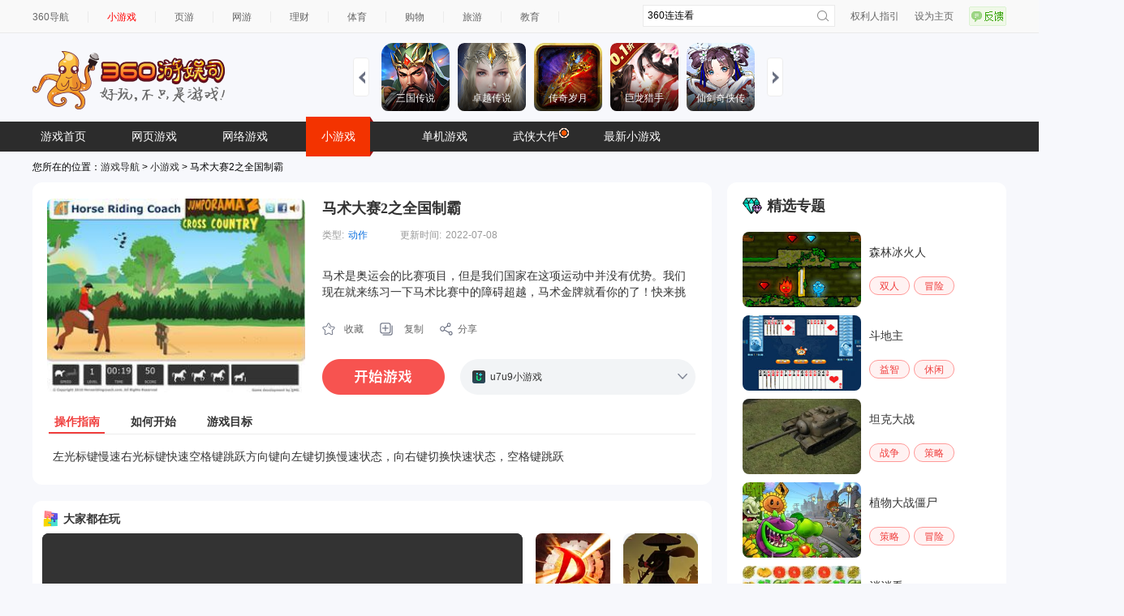

--- FILE ---
content_type: text/html
request_url: https://show-g.mediav.com/s?scheme=https&of=4&newf=1&type=1&showid=8kLSOY&uid=&refurl=&mid=&asc=&reqtimes=1&impct=2&jsonp=QWJsonp1769787272309
body_size: 164
content:
(function(){
var json={};
window['QWJsonp1769787272309'](json);
})();

--- FILE ---
content_type: text/html
request_url: https://fun.em0bu.cn/ssp/104/1323/index.html?ad_source=iaa&djsource=F8ljcx&srcid=youyusi&srcid=youyusi&djsource=F8ljcx&ad_source=iaa&gameName=%E6%90%AC%E7%A0%96%E6%88%91%E8%B4%BC%E6%BA%9C&category=%E4%BC%91%E9%97%B2&gameId=1323&hasReal=1&qid=&cp=0&novipbtn=1&expe=10261_10271_10217_10268_10273_10270_10200&iaaStyle=1&iaaAheadClick=1&hb=1
body_size: 3189
content:
<!DOCTYPE html>
<html>
<head>
  <meta charset="utf-8">

  <title>打螺丝贼溜</title>

  <!--http://www.html5rocks.com/en/mobile/mobifying/-->
  <meta name="viewport"
        content="width=device-width,user-scalable=no,initial-scale=1,minimum-scale=1,maximum-scale=1,minimal-ui=true"/>

  <!--https://developer.apple.com/library/safari/documentation/AppleApplications/Reference/SafariHTMLRef/Articles/MetaTags.html-->
  <meta name="apple-mobile-web-app-capable" content="yes">
  <meta name="apple-mobile-web-app-status-bar-style" content="black-translucent">
  <meta name="format-detection" content="telephone=no">

  <!-- force webkit on 360 -->
  <meta name="renderer" content="webkit"/>
  <meta name="force-rendering" content="webkit"/>
  <!-- force edge on IE -->
  <meta http-equiv="X-UA-Compatible" content="IE=edge,chrome=1"/>
  <meta name="msapplication-tap-highlight" content="no">

  <!-- force full screen on some browser -->
  <meta name="full-screen" content="yes"/>
  <meta name="x5-fullscreen" content="true"/>
  <meta name="360-fullscreen" content="true"/>

  <!--fix fireball/issues/3568 -->
  <!--<meta name="browsermode" content="application">-->
  <meta name="x5-page-mode" content="app">

  <!--<link rel="apple-touch-icon" href=".png" />-->
  <!--<link rel="apple-touch-icon-precomposed" href=".png" />-->

  <!-- <link rel="stylesheet" type="text/css" href="style.3c663.css"/> -->
  <link rel="stylesheet" type="text/css" href="style.css" />
  <script src="AFDMGames.js"></script>
  <script src="bx.js"></script>
  <!-- <script src="help/config.js"></script> -->
  <script>
    window.version = 'cocos';
    window["isShowFirstMain"] = 1;
    window.InsterADShowIsEndClosed = true

    let IsTest = false  //true 测试，；；false 非测试（正式）

    if(!IsTest){
      console.log = console.warn = console.info = console.error = function () { }
      window.MyLogShow =function(){}
    }else{
      var Hold = console.log//保存
      console.log = function(){}//置空
      window.MyLogShow = function(){Hold.apply(console,arguments)}//在恢复前输出日志
      MyLogShow("test logs ====",0,1,'2')//测试输出
      console.log = window.MyLogShow//恢复
      console.log("test =====");
    }
//     激励视频： AMda2s
// 信息流： wB60iS
// 橱窗： loL98T
// 开屏： 21W8Xh
    var jsonConfig = `{"GAMES325": {
        "gameName": "打螺丝贼溜",
        "RewardeAd": "AMda2s",
        "BannerAd": [
            "wB60iS"
        ],
        "InterstitialAd": [
            "loL98T"
        ],
        "OpenAd": "21W8Xh",
        "webid": "536522",
        "BannerAdTime": 10000,
        "InterstitialAdTime": 180000,
        "version": "cocos",
        "screenOrientation": "s"
    }}`
    // 激励视频：nIg2BB；橱窗：  sL9Jkr ；信息流： 0GcxwV
    if(IsTest)jsonConfig = `{"GAMES325": {
        "gameName": "打螺丝贼溜",
        "RewardeAd": "nIg2BB",
        "BannerAd": [
            "0GcxwV"
        ],
        "InterstitialAd": [
            "sL9Jkr"
        ],
        "OpenAd": "sL9Jkr",
        "webid": "521547",
        "BannerAdTime": 10000,
        "InterstitialAdTime": 180000,
        "version": "cocos",
        "screenOrientation": "s"
    }}`
//     激励视频：  ReZE3d
// 信息流： OHmX86
// 橱窗： IhZf3H
// 开屏： nXXwWB
    function load() {
      // var url = "https://.json"/*json文件url，本地的就写本地的位置，如果是服务器的就写服务器的路径*/
      // var request = new XMLHttpRequest();
      // request.open("get", url);/*设置请求方法与路径*/
      // request.send(null);/*不发送数据到服务器*/
      // request.onload = function () {/*XHR对象获取到返回信息后执行*/
      //   if (request.status == 200) {/*返回状态为200，即为数据获取成功*/
          // var json = JSON.parse(request.responseText);
          var json = JSON.parse(jsonConfig);
          // console.log("json==-----",json)
          window.InterstitialAd = []
          window.RewardeAd = json.GAMES325.RewardeAd
          window.BannerAd = []
          window.BannerAdTime = json.GAMES325.BannerAdTime
          window.InterstitialAdTime = json.GAMES325.InterstitialAdTime
          window.version = json.GAMES325.version
          window.webid = json.GAMES325.webid
          window.OpenAd = json.GAMES325.OpenAd
          window.screen_Orientation = json.GAMES325.screenOrientation
          for (let i = 0; i < json.GAMES325.InterstitialAd.length; i++) {
            window.InterstitialAd.push(json.GAMES325.InterstitialAd[i])
          }
          for (let i = 0; i < json.GAMES325.BannerAd.length; i++) {
            window.BannerAd.push(json.GAMES325.BannerAd[i])
          }
          // window.bannerWidth = window.screen_Orientation == "h" ? 720 : 720 * (window.innerHeight / 1280)
        // }
      // }
    }
    load()
  </script>
  <script type='text/javascript'>
    // 请注意检查上报数据不要冲突或重复上报
    // 冲突的代码请直接删除，不要注释，注释会导致游戏包上传不成功
    window.defaultShowidShopWindow = '21W8Xh' // 开屏广告位，广告位名称为打螺丝贼溜_开屏
	window.defaultShowidInfoflow = 'wB60iS' // 信息流广告位，广告位名称为打螺丝贼溜_信息流
	// window.defaultInfoflowWidth = '300' // 300-1280区间
	// window.defaultInfoflowPostion = 'bottom' // top-顶部 bottom-底部 left-左下 right-右下
	window.autoAdRenderType = '3' // 1-橱窗、2-信息流、3-all
	window.autoSendPv = false // 需要sdk内置上报埋点
	window.iaaMiniGameDomain = 538710 // domainId
  
  </script>
  <script src='https://static.mediav.com/js/minigamead.min.js'></script>
  <script src="https://static-ssl.mediav.com/js/reward_video_pc.min.js"></script>
  <!-- <script src="reward_video_pc.min.js"></script> -->
  <!--开始引入360橱窗和信息流及激励视频广告sdk，sdk放置在head为了保证广告全局函数能够及时在游戏生命周期中获取到-->
  

</head>
<body>
  <div id="Game1">
    <div id="GameDiv" cc_exact_fit_screen="false" style="width: 720; height: 1280">

      <div id="Cocos3dGameContainer">
        <canvas id="GameCanvas" oncontextmenu="event.preventDefault()" tabindex="99"></canvas>
      </div>
    </div>
    </div>
  
<!-- Polyfills bundle. -->
<script src="src/polyfills.bundle.js" charset="utf-8"> </script>

<!-- SystemJS support. -->
<script src="src/system.bundle.js" charset="utf-8"> </script>

<!-- Import map -->
<script src="src/import-map.json" type="systemjs-importmap" charset="utf-8"> </script>
<script src="cc-resolution.js" charset="utf-8"></script>
<!-- <script src="help/config.js" charset="utf-8"></script> -->
<script>
    System.import('./index.js').catch(function(err) { console.error(err); })
    console.log("AFDMGames -----init-");
      // AFDMGames.init();
    //   (function (b, a, e, h, f, c, g, s) {
    //     b[h] = b[h] || function () { (b[h].c = b[h].c || []).push(arguments) };
    //     b[h].s = !!c; g = a.getElementsByTagName(e)[0]; s = a.createElement(e);
    //     console.log("f=======",f);
    //     console.log("s=======",s);
    //     console.log("g=======",g);
    //     s.src = "//s.union.360.cn/" + f + ".js"; s.defer = !0; s.async = !0; g.parentNode.insertBefore(s, g)
    //   })(window, document, "script", "_qha", window.webid, false);

    // function callBackBtn(event, str) {
    //   _qha("send", {
    //     et: 11,
    //     name: "打螺丝贼溜",//游戏名
    //     url1: window.location.href,
    //     gameId: "1001",//游戏id
    //     btnid: str,//打点事件名
    //     ep: str
    //   })
    // }
    AFDMGames.init("打螺丝贼溜", () => {
      // callBackBtn(null, "load_end")
      setTimeout(() => {
        AFDMGames.showInterstitialAd1()
        AFDMGames.showBanner()
      }, 2000);
      console.log("ist -----init ---");
      setTimeout(() => {
        // AFDMGames.showInterstitialAd1()
        // AFDMGames.showBanner()
                
          // setInterval(() => {
            console.log("ist---------");
            AFDMGames.showInterstitialAd2();
          // }, 1000*35);
      }, 20000);
    })
    resolution.init(720,1334,"Game1")
    // resolution2.init(720,1280,"GameDiv")
</script>

</body>
</html>


--- FILE ---
content_type: application/javascript; charset=utf-8
request_url: https://s2.ssl.qhres2.com/static/c12bf3fdf2aa670e.js
body_size: 2264
content:
(function(){var e=function(){function r(e){var n={of:4,newf:1,type:1,showid:"8kLSOY",uid:qboot.cookie.get("__hsid")||"",refurl:window.document.referrer||"",mid:hao360.mid||"",asc:hao360.asc||"",reqtimes:1,impct:2,jsonp:"callbackfun"},r=Object.keys(n).map(function(e){return"&"+e+"="+n[e]}).join("");loadJsonp(t+r,function(t){if(t&&t.ads&&t.ads.length>=2){var n=t.ads.slice(0,2);e&&e(n)}},{callbackReplacer:/callbackfun/ig})}var e=W("#topbar-ad"),t=window.location.protocol==="http:"?"http://show.g.mediav.com/s?scheme=http":"https://show-g.mediav.com/s?scheme=https",n={},i=function(e,t){var n=t.getBoundingClientRect()||{},r=n.left||0,i=n.top||0;return[parseInt(e.pageX-r),parseInt(e.pageY-i)]},s=function(e,t,r){var s=r.attr("data-index");if(!n[s].clktk)return;var o=(new Date).getTime(),u=n[s].repClktk&&n[s].repClktk.length>0?n[s].repClktk:n[s].clktk,a=u.slice(0).join("|"),f=n[s].repCurl?n[s].repCurl:n[s].curl;if(t==="start"){var l=i(e,e.target),c=l[0],h=l[1],p=e.target.clientWidth,d=e.target.clientHeight;a=a.replace(/__EVENT_TIME_START__/g,o).replace(/__OFFSET_X__/g,c).replace(/__OFFSET_Y__/g,h).replace(/__ADSPACE_W__/g,p).replace(/__ADSPACE_H__/g,d),f=f.replace(/__EVENT_TIME_START__/g,o).replace(/__OFFSET_X__/g,c).replace(/__OFFSET_Y__/g,h).replace(/__ADSPACE_W__/g,p).replace(/__ADSPACE_H__/g,d)}else t==="end"&&(a=a.replace(/__EVENT_TIME_END__/g,o),f=f.replace(/__EVENT_TIME_END__/g,o));n[s].repClktk=a.split("|"),n[s].repCurl=f,r.attr("href",f)},o={pv:function(){n.forEach(function(e,t){var n=e.imptk;while(n&&n.length)window.monitor&&monitor.sendLog&&monitor.sendLog(n.shift())})},clk:function(e){var t=n[e].repClktk;while(t&&t.length)window.monitor&&monitor.sendLog&&monitor.sendLog(t.shift())}},u=function(){var t='<a class="head-ad-item" data-index="{index}" href="{curl}">            <img src="{img}" alt="ad" />            <span></span>        </a>';n.forEach(function(n,r){n.index=r,e.insertAdjacentHTML("beforeend",R.tmpl(t,n))})};return{init:function(){r(function(e){n=e,u(),W(".head-ad-item").on("click",function(e){var t=W(this).attr("data-index");o.clk(t),n[t].repCurl=""}),W(".head-ad-item").on("mousedown",function(e){s(e,"start",W(this))}),W(".head-ad-item").on("mouseup",function(e){s(e,"end",W(this))}),o.pv()})}}}();e.init()})();

--- FILE ---
content_type: application/javascript
request_url: https://fun.em0bu.cn/ssp/104/1323/application.js
body_size: 661
content:
System.register([], function (_export, _context) {
  "use strict";

  var cc, Application;

  function _classCallCheck(instance, Constructor) { if (!(instance instanceof Constructor)) { throw new TypeError("Cannot call a class as a function"); } }

  function _defineProperties(target, props) { for (var i = 0; i < props.length; i++) { var descriptor = props[i]; descriptor.enumerable = descriptor.enumerable || false; descriptor.configurable = true; if ("value" in descriptor) descriptor.writable = true; Object.defineProperty(target, descriptor.key, descriptor); } }

  function _createClass(Constructor, protoProps, staticProps) { if (protoProps) _defineProperties(Constructor.prototype, protoProps); if (staticProps) _defineProperties(Constructor, staticProps); return Constructor; }

  return {
    setters: [],
    execute: function () {
      _export("Application", Application = /*#__PURE__*/function () {
        function Application() {
          _classCallCheck(this, Application);

          this.settingsPath = 'src/settings.json';
          this.showFPS = false;
        }

        _createClass(Application, [{
          key: "init",
          value: function init(engine) {
            cc = engine;
            cc.game.onPostBaseInitDelegate.add(this.onPostInitBase.bind(this));
            cc.game.onPostSubsystemInitDelegate.add(this.onPostSystemInit.bind(this));
          }
        }, {
          key: "onPostInitBase",
          value: function onPostInitBase() {// cc.settings.overrideSettings('assets', 'server', '');
            // do custom logic
          }
        }, {
          key: "onPostSystemInit",
          value: function onPostSystemInit() {// do custom logic
          }
        }, {
          key: "start",
          value: function start() {
            return cc.game.init({
              debugMode: false ? cc.DebugMode.INFO : cc.DebugMode.ERROR,
              settingsPath: this.settingsPath,
              overrideSettings: {
                // assets: {
                //      preloadBundles: [{ bundle: 'main', version: 'xxx' }],
                // }
                profiling: {
                  showFPS: this.showFPS
                }
              }
            }).then(function () {
              return cc.game.run();
            });
          }
        }]);

        return Application;
      }());
    }
  };
});